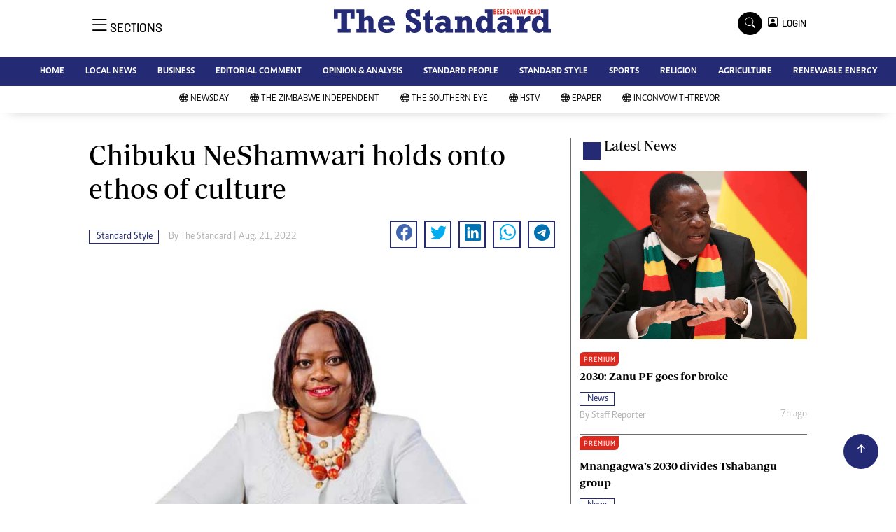

--- FILE ---
content_type: text/html; charset=utf-8
request_url: https://www.google.com/recaptcha/api2/aframe
body_size: 270
content:
<!DOCTYPE HTML><html><head><meta http-equiv="content-type" content="text/html; charset=UTF-8"></head><body><script nonce="iUljq4XWEaT_tdYQIAMGEg">/** Anti-fraud and anti-abuse applications only. See google.com/recaptcha */ try{var clients={'sodar':'https://pagead2.googlesyndication.com/pagead/sodar?'};window.addEventListener("message",function(a){try{if(a.source===window.parent){var b=JSON.parse(a.data);var c=clients[b['id']];if(c){var d=document.createElement('img');d.src=c+b['params']+'&rc='+(localStorage.getItem("rc::a")?sessionStorage.getItem("rc::b"):"");window.document.body.appendChild(d);sessionStorage.setItem("rc::e",parseInt(sessionStorage.getItem("rc::e")||0)+1);localStorage.setItem("rc::h",'1763319337546');}}}catch(b){}});window.parent.postMessage("_grecaptcha_ready", "*");}catch(b){}</script></body></html>